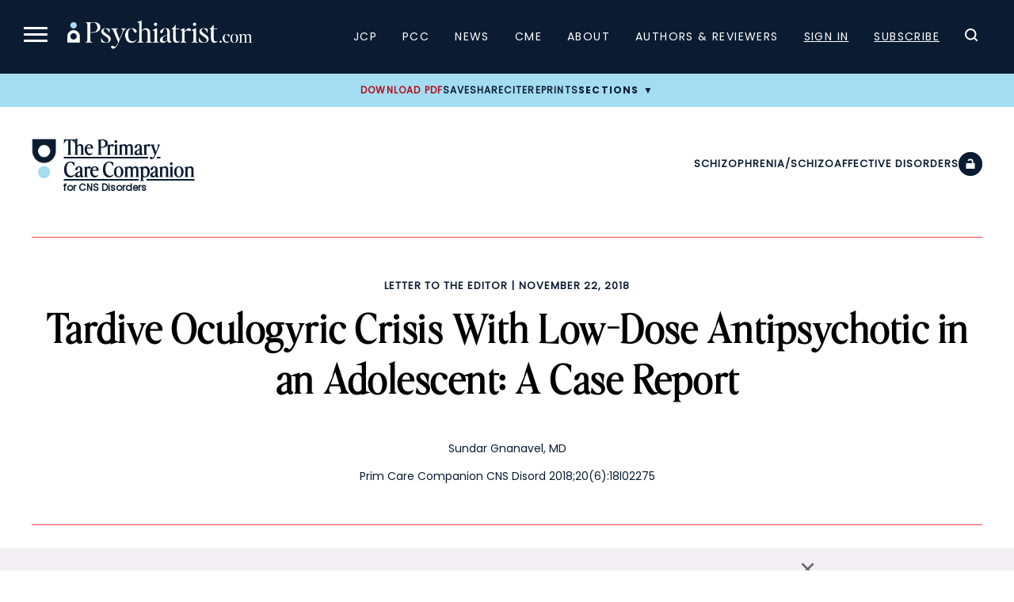

--- FILE ---
content_type: text/html; charset=utf-8
request_url: https://www.google.com/recaptcha/api2/aframe
body_size: 183
content:
<!DOCTYPE HTML><html><head><meta http-equiv="content-type" content="text/html; charset=UTF-8"></head><body><script nonce="ERN8gaKilhbhYMEIcGY3dQ">/** Anti-fraud and anti-abuse applications only. See google.com/recaptcha */ try{var clients={'sodar':'https://pagead2.googlesyndication.com/pagead/sodar?'};window.addEventListener("message",function(a){try{if(a.source===window.parent){var b=JSON.parse(a.data);var c=clients[b['id']];if(c){var d=document.createElement('img');d.src=c+b['params']+'&rc='+(localStorage.getItem("rc::a")?sessionStorage.getItem("rc::b"):"");window.document.body.appendChild(d);sessionStorage.setItem("rc::e",parseInt(sessionStorage.getItem("rc::e")||0)+1);localStorage.setItem("rc::h",'1769046600524');}}}catch(b){}});window.parent.postMessage("_grecaptcha_ready", "*");}catch(b){}</script></body></html>

--- FILE ---
content_type: image/svg+xml
request_url: https://www.psychiatrist.com/wp-content/themes/psych/assets/images/icons/unlocked.svg
body_size: 26
content:
<svg xmlns="http://www.w3.org/2000/svg" width="36.205" height="36.205" viewBox="0 0 36.205 36.205">
  <g id="Open_Access" data-name="Open Access" transform="translate(-368.921 -5475)">
    <g id="Locked_Icon" data-name="Locked Icon" transform="translate(368.921 5475)">
      <g id="Ellipse_8" data-name="Ellipse 8" transform="translate(0 0)" fill="#0b1c32" stroke="#0b1c32" stroke-width="1">
        <circle cx="18.102" cy="18.102" r="18.102" stroke="none"/>
        <circle cx="18.102" cy="18.102" r="17.602" fill="none"/>
      </g>
      <path id="Icon_open-lock-locked" data-name="Icon open-lock-locked" d="M6.507,0A4.351,4.351,0,0,0,2.169,4.338V6.507H0v8.676H13.014V6.507H10.845V4.338A4.351,4.351,0,0,0,6.507,0Zm0,2.169A2.148,2.148,0,0,1,8.676,4.338V6.507H4.338V4.338A2.148,2.148,0,0,1,6.507,2.169Z" transform="translate(11.595 10.128)" fill="#fff"/>
    </g>
    <path id="Line_87" data-name="Line 87" d="M9.465,1.442H0V-2H8.505Z" transform="translate(379.744 5490.336)" fill="#0a1c31"/>
  </g>
</svg>


--- FILE ---
content_type: application/javascript; charset=utf-8
request_url: https://secure.adnxs.com/getuidp?callback=jsonp_1769046599349_60705
body_size: -190
content:
jsonp_1769046599349_60705({"uid":"0"})